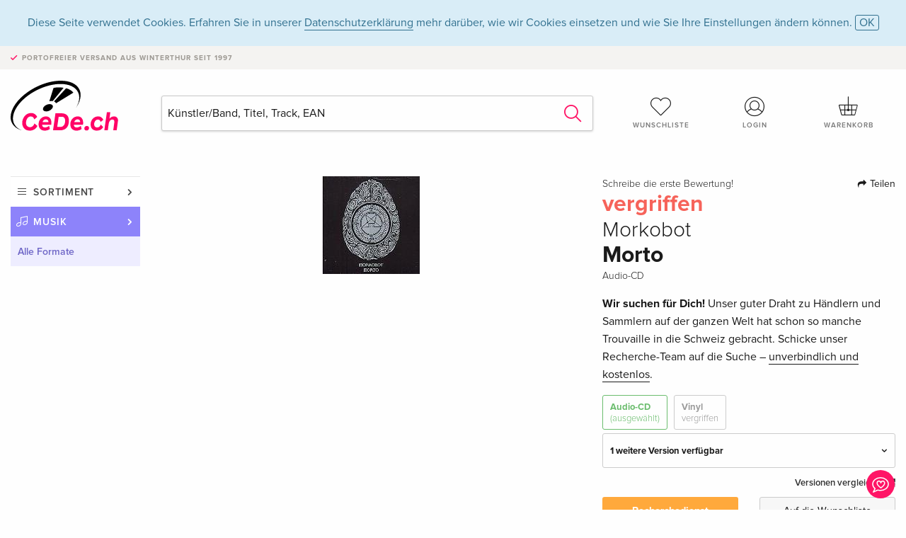

--- FILE ---
content_type: text/html; charset=utf-8
request_url: https://www.google.com/recaptcha/api2/anchor?ar=1&k=6Ld4PXUUAAAAADJ8fn0-nCd8na-T1vHZSfSyLLeQ&co=aHR0cHM6Ly93d3cuY2VkZS5jaDo0NDM.&hl=en&v=PoyoqOPhxBO7pBk68S4YbpHZ&size=invisible&anchor-ms=20000&execute-ms=30000&cb=ukewxick9fw7
body_size: 48626
content:
<!DOCTYPE HTML><html dir="ltr" lang="en"><head><meta http-equiv="Content-Type" content="text/html; charset=UTF-8">
<meta http-equiv="X-UA-Compatible" content="IE=edge">
<title>reCAPTCHA</title>
<style type="text/css">
/* cyrillic-ext */
@font-face {
  font-family: 'Roboto';
  font-style: normal;
  font-weight: 400;
  font-stretch: 100%;
  src: url(//fonts.gstatic.com/s/roboto/v48/KFO7CnqEu92Fr1ME7kSn66aGLdTylUAMa3GUBHMdazTgWw.woff2) format('woff2');
  unicode-range: U+0460-052F, U+1C80-1C8A, U+20B4, U+2DE0-2DFF, U+A640-A69F, U+FE2E-FE2F;
}
/* cyrillic */
@font-face {
  font-family: 'Roboto';
  font-style: normal;
  font-weight: 400;
  font-stretch: 100%;
  src: url(//fonts.gstatic.com/s/roboto/v48/KFO7CnqEu92Fr1ME7kSn66aGLdTylUAMa3iUBHMdazTgWw.woff2) format('woff2');
  unicode-range: U+0301, U+0400-045F, U+0490-0491, U+04B0-04B1, U+2116;
}
/* greek-ext */
@font-face {
  font-family: 'Roboto';
  font-style: normal;
  font-weight: 400;
  font-stretch: 100%;
  src: url(//fonts.gstatic.com/s/roboto/v48/KFO7CnqEu92Fr1ME7kSn66aGLdTylUAMa3CUBHMdazTgWw.woff2) format('woff2');
  unicode-range: U+1F00-1FFF;
}
/* greek */
@font-face {
  font-family: 'Roboto';
  font-style: normal;
  font-weight: 400;
  font-stretch: 100%;
  src: url(//fonts.gstatic.com/s/roboto/v48/KFO7CnqEu92Fr1ME7kSn66aGLdTylUAMa3-UBHMdazTgWw.woff2) format('woff2');
  unicode-range: U+0370-0377, U+037A-037F, U+0384-038A, U+038C, U+038E-03A1, U+03A3-03FF;
}
/* math */
@font-face {
  font-family: 'Roboto';
  font-style: normal;
  font-weight: 400;
  font-stretch: 100%;
  src: url(//fonts.gstatic.com/s/roboto/v48/KFO7CnqEu92Fr1ME7kSn66aGLdTylUAMawCUBHMdazTgWw.woff2) format('woff2');
  unicode-range: U+0302-0303, U+0305, U+0307-0308, U+0310, U+0312, U+0315, U+031A, U+0326-0327, U+032C, U+032F-0330, U+0332-0333, U+0338, U+033A, U+0346, U+034D, U+0391-03A1, U+03A3-03A9, U+03B1-03C9, U+03D1, U+03D5-03D6, U+03F0-03F1, U+03F4-03F5, U+2016-2017, U+2034-2038, U+203C, U+2040, U+2043, U+2047, U+2050, U+2057, U+205F, U+2070-2071, U+2074-208E, U+2090-209C, U+20D0-20DC, U+20E1, U+20E5-20EF, U+2100-2112, U+2114-2115, U+2117-2121, U+2123-214F, U+2190, U+2192, U+2194-21AE, U+21B0-21E5, U+21F1-21F2, U+21F4-2211, U+2213-2214, U+2216-22FF, U+2308-230B, U+2310, U+2319, U+231C-2321, U+2336-237A, U+237C, U+2395, U+239B-23B7, U+23D0, U+23DC-23E1, U+2474-2475, U+25AF, U+25B3, U+25B7, U+25BD, U+25C1, U+25CA, U+25CC, U+25FB, U+266D-266F, U+27C0-27FF, U+2900-2AFF, U+2B0E-2B11, U+2B30-2B4C, U+2BFE, U+3030, U+FF5B, U+FF5D, U+1D400-1D7FF, U+1EE00-1EEFF;
}
/* symbols */
@font-face {
  font-family: 'Roboto';
  font-style: normal;
  font-weight: 400;
  font-stretch: 100%;
  src: url(//fonts.gstatic.com/s/roboto/v48/KFO7CnqEu92Fr1ME7kSn66aGLdTylUAMaxKUBHMdazTgWw.woff2) format('woff2');
  unicode-range: U+0001-000C, U+000E-001F, U+007F-009F, U+20DD-20E0, U+20E2-20E4, U+2150-218F, U+2190, U+2192, U+2194-2199, U+21AF, U+21E6-21F0, U+21F3, U+2218-2219, U+2299, U+22C4-22C6, U+2300-243F, U+2440-244A, U+2460-24FF, U+25A0-27BF, U+2800-28FF, U+2921-2922, U+2981, U+29BF, U+29EB, U+2B00-2BFF, U+4DC0-4DFF, U+FFF9-FFFB, U+10140-1018E, U+10190-1019C, U+101A0, U+101D0-101FD, U+102E0-102FB, U+10E60-10E7E, U+1D2C0-1D2D3, U+1D2E0-1D37F, U+1F000-1F0FF, U+1F100-1F1AD, U+1F1E6-1F1FF, U+1F30D-1F30F, U+1F315, U+1F31C, U+1F31E, U+1F320-1F32C, U+1F336, U+1F378, U+1F37D, U+1F382, U+1F393-1F39F, U+1F3A7-1F3A8, U+1F3AC-1F3AF, U+1F3C2, U+1F3C4-1F3C6, U+1F3CA-1F3CE, U+1F3D4-1F3E0, U+1F3ED, U+1F3F1-1F3F3, U+1F3F5-1F3F7, U+1F408, U+1F415, U+1F41F, U+1F426, U+1F43F, U+1F441-1F442, U+1F444, U+1F446-1F449, U+1F44C-1F44E, U+1F453, U+1F46A, U+1F47D, U+1F4A3, U+1F4B0, U+1F4B3, U+1F4B9, U+1F4BB, U+1F4BF, U+1F4C8-1F4CB, U+1F4D6, U+1F4DA, U+1F4DF, U+1F4E3-1F4E6, U+1F4EA-1F4ED, U+1F4F7, U+1F4F9-1F4FB, U+1F4FD-1F4FE, U+1F503, U+1F507-1F50B, U+1F50D, U+1F512-1F513, U+1F53E-1F54A, U+1F54F-1F5FA, U+1F610, U+1F650-1F67F, U+1F687, U+1F68D, U+1F691, U+1F694, U+1F698, U+1F6AD, U+1F6B2, U+1F6B9-1F6BA, U+1F6BC, U+1F6C6-1F6CF, U+1F6D3-1F6D7, U+1F6E0-1F6EA, U+1F6F0-1F6F3, U+1F6F7-1F6FC, U+1F700-1F7FF, U+1F800-1F80B, U+1F810-1F847, U+1F850-1F859, U+1F860-1F887, U+1F890-1F8AD, U+1F8B0-1F8BB, U+1F8C0-1F8C1, U+1F900-1F90B, U+1F93B, U+1F946, U+1F984, U+1F996, U+1F9E9, U+1FA00-1FA6F, U+1FA70-1FA7C, U+1FA80-1FA89, U+1FA8F-1FAC6, U+1FACE-1FADC, U+1FADF-1FAE9, U+1FAF0-1FAF8, U+1FB00-1FBFF;
}
/* vietnamese */
@font-face {
  font-family: 'Roboto';
  font-style: normal;
  font-weight: 400;
  font-stretch: 100%;
  src: url(//fonts.gstatic.com/s/roboto/v48/KFO7CnqEu92Fr1ME7kSn66aGLdTylUAMa3OUBHMdazTgWw.woff2) format('woff2');
  unicode-range: U+0102-0103, U+0110-0111, U+0128-0129, U+0168-0169, U+01A0-01A1, U+01AF-01B0, U+0300-0301, U+0303-0304, U+0308-0309, U+0323, U+0329, U+1EA0-1EF9, U+20AB;
}
/* latin-ext */
@font-face {
  font-family: 'Roboto';
  font-style: normal;
  font-weight: 400;
  font-stretch: 100%;
  src: url(//fonts.gstatic.com/s/roboto/v48/KFO7CnqEu92Fr1ME7kSn66aGLdTylUAMa3KUBHMdazTgWw.woff2) format('woff2');
  unicode-range: U+0100-02BA, U+02BD-02C5, U+02C7-02CC, U+02CE-02D7, U+02DD-02FF, U+0304, U+0308, U+0329, U+1D00-1DBF, U+1E00-1E9F, U+1EF2-1EFF, U+2020, U+20A0-20AB, U+20AD-20C0, U+2113, U+2C60-2C7F, U+A720-A7FF;
}
/* latin */
@font-face {
  font-family: 'Roboto';
  font-style: normal;
  font-weight: 400;
  font-stretch: 100%;
  src: url(//fonts.gstatic.com/s/roboto/v48/KFO7CnqEu92Fr1ME7kSn66aGLdTylUAMa3yUBHMdazQ.woff2) format('woff2');
  unicode-range: U+0000-00FF, U+0131, U+0152-0153, U+02BB-02BC, U+02C6, U+02DA, U+02DC, U+0304, U+0308, U+0329, U+2000-206F, U+20AC, U+2122, U+2191, U+2193, U+2212, U+2215, U+FEFF, U+FFFD;
}
/* cyrillic-ext */
@font-face {
  font-family: 'Roboto';
  font-style: normal;
  font-weight: 500;
  font-stretch: 100%;
  src: url(//fonts.gstatic.com/s/roboto/v48/KFO7CnqEu92Fr1ME7kSn66aGLdTylUAMa3GUBHMdazTgWw.woff2) format('woff2');
  unicode-range: U+0460-052F, U+1C80-1C8A, U+20B4, U+2DE0-2DFF, U+A640-A69F, U+FE2E-FE2F;
}
/* cyrillic */
@font-face {
  font-family: 'Roboto';
  font-style: normal;
  font-weight: 500;
  font-stretch: 100%;
  src: url(//fonts.gstatic.com/s/roboto/v48/KFO7CnqEu92Fr1ME7kSn66aGLdTylUAMa3iUBHMdazTgWw.woff2) format('woff2');
  unicode-range: U+0301, U+0400-045F, U+0490-0491, U+04B0-04B1, U+2116;
}
/* greek-ext */
@font-face {
  font-family: 'Roboto';
  font-style: normal;
  font-weight: 500;
  font-stretch: 100%;
  src: url(//fonts.gstatic.com/s/roboto/v48/KFO7CnqEu92Fr1ME7kSn66aGLdTylUAMa3CUBHMdazTgWw.woff2) format('woff2');
  unicode-range: U+1F00-1FFF;
}
/* greek */
@font-face {
  font-family: 'Roboto';
  font-style: normal;
  font-weight: 500;
  font-stretch: 100%;
  src: url(//fonts.gstatic.com/s/roboto/v48/KFO7CnqEu92Fr1ME7kSn66aGLdTylUAMa3-UBHMdazTgWw.woff2) format('woff2');
  unicode-range: U+0370-0377, U+037A-037F, U+0384-038A, U+038C, U+038E-03A1, U+03A3-03FF;
}
/* math */
@font-face {
  font-family: 'Roboto';
  font-style: normal;
  font-weight: 500;
  font-stretch: 100%;
  src: url(//fonts.gstatic.com/s/roboto/v48/KFO7CnqEu92Fr1ME7kSn66aGLdTylUAMawCUBHMdazTgWw.woff2) format('woff2');
  unicode-range: U+0302-0303, U+0305, U+0307-0308, U+0310, U+0312, U+0315, U+031A, U+0326-0327, U+032C, U+032F-0330, U+0332-0333, U+0338, U+033A, U+0346, U+034D, U+0391-03A1, U+03A3-03A9, U+03B1-03C9, U+03D1, U+03D5-03D6, U+03F0-03F1, U+03F4-03F5, U+2016-2017, U+2034-2038, U+203C, U+2040, U+2043, U+2047, U+2050, U+2057, U+205F, U+2070-2071, U+2074-208E, U+2090-209C, U+20D0-20DC, U+20E1, U+20E5-20EF, U+2100-2112, U+2114-2115, U+2117-2121, U+2123-214F, U+2190, U+2192, U+2194-21AE, U+21B0-21E5, U+21F1-21F2, U+21F4-2211, U+2213-2214, U+2216-22FF, U+2308-230B, U+2310, U+2319, U+231C-2321, U+2336-237A, U+237C, U+2395, U+239B-23B7, U+23D0, U+23DC-23E1, U+2474-2475, U+25AF, U+25B3, U+25B7, U+25BD, U+25C1, U+25CA, U+25CC, U+25FB, U+266D-266F, U+27C0-27FF, U+2900-2AFF, U+2B0E-2B11, U+2B30-2B4C, U+2BFE, U+3030, U+FF5B, U+FF5D, U+1D400-1D7FF, U+1EE00-1EEFF;
}
/* symbols */
@font-face {
  font-family: 'Roboto';
  font-style: normal;
  font-weight: 500;
  font-stretch: 100%;
  src: url(//fonts.gstatic.com/s/roboto/v48/KFO7CnqEu92Fr1ME7kSn66aGLdTylUAMaxKUBHMdazTgWw.woff2) format('woff2');
  unicode-range: U+0001-000C, U+000E-001F, U+007F-009F, U+20DD-20E0, U+20E2-20E4, U+2150-218F, U+2190, U+2192, U+2194-2199, U+21AF, U+21E6-21F0, U+21F3, U+2218-2219, U+2299, U+22C4-22C6, U+2300-243F, U+2440-244A, U+2460-24FF, U+25A0-27BF, U+2800-28FF, U+2921-2922, U+2981, U+29BF, U+29EB, U+2B00-2BFF, U+4DC0-4DFF, U+FFF9-FFFB, U+10140-1018E, U+10190-1019C, U+101A0, U+101D0-101FD, U+102E0-102FB, U+10E60-10E7E, U+1D2C0-1D2D3, U+1D2E0-1D37F, U+1F000-1F0FF, U+1F100-1F1AD, U+1F1E6-1F1FF, U+1F30D-1F30F, U+1F315, U+1F31C, U+1F31E, U+1F320-1F32C, U+1F336, U+1F378, U+1F37D, U+1F382, U+1F393-1F39F, U+1F3A7-1F3A8, U+1F3AC-1F3AF, U+1F3C2, U+1F3C4-1F3C6, U+1F3CA-1F3CE, U+1F3D4-1F3E0, U+1F3ED, U+1F3F1-1F3F3, U+1F3F5-1F3F7, U+1F408, U+1F415, U+1F41F, U+1F426, U+1F43F, U+1F441-1F442, U+1F444, U+1F446-1F449, U+1F44C-1F44E, U+1F453, U+1F46A, U+1F47D, U+1F4A3, U+1F4B0, U+1F4B3, U+1F4B9, U+1F4BB, U+1F4BF, U+1F4C8-1F4CB, U+1F4D6, U+1F4DA, U+1F4DF, U+1F4E3-1F4E6, U+1F4EA-1F4ED, U+1F4F7, U+1F4F9-1F4FB, U+1F4FD-1F4FE, U+1F503, U+1F507-1F50B, U+1F50D, U+1F512-1F513, U+1F53E-1F54A, U+1F54F-1F5FA, U+1F610, U+1F650-1F67F, U+1F687, U+1F68D, U+1F691, U+1F694, U+1F698, U+1F6AD, U+1F6B2, U+1F6B9-1F6BA, U+1F6BC, U+1F6C6-1F6CF, U+1F6D3-1F6D7, U+1F6E0-1F6EA, U+1F6F0-1F6F3, U+1F6F7-1F6FC, U+1F700-1F7FF, U+1F800-1F80B, U+1F810-1F847, U+1F850-1F859, U+1F860-1F887, U+1F890-1F8AD, U+1F8B0-1F8BB, U+1F8C0-1F8C1, U+1F900-1F90B, U+1F93B, U+1F946, U+1F984, U+1F996, U+1F9E9, U+1FA00-1FA6F, U+1FA70-1FA7C, U+1FA80-1FA89, U+1FA8F-1FAC6, U+1FACE-1FADC, U+1FADF-1FAE9, U+1FAF0-1FAF8, U+1FB00-1FBFF;
}
/* vietnamese */
@font-face {
  font-family: 'Roboto';
  font-style: normal;
  font-weight: 500;
  font-stretch: 100%;
  src: url(//fonts.gstatic.com/s/roboto/v48/KFO7CnqEu92Fr1ME7kSn66aGLdTylUAMa3OUBHMdazTgWw.woff2) format('woff2');
  unicode-range: U+0102-0103, U+0110-0111, U+0128-0129, U+0168-0169, U+01A0-01A1, U+01AF-01B0, U+0300-0301, U+0303-0304, U+0308-0309, U+0323, U+0329, U+1EA0-1EF9, U+20AB;
}
/* latin-ext */
@font-face {
  font-family: 'Roboto';
  font-style: normal;
  font-weight: 500;
  font-stretch: 100%;
  src: url(//fonts.gstatic.com/s/roboto/v48/KFO7CnqEu92Fr1ME7kSn66aGLdTylUAMa3KUBHMdazTgWw.woff2) format('woff2');
  unicode-range: U+0100-02BA, U+02BD-02C5, U+02C7-02CC, U+02CE-02D7, U+02DD-02FF, U+0304, U+0308, U+0329, U+1D00-1DBF, U+1E00-1E9F, U+1EF2-1EFF, U+2020, U+20A0-20AB, U+20AD-20C0, U+2113, U+2C60-2C7F, U+A720-A7FF;
}
/* latin */
@font-face {
  font-family: 'Roboto';
  font-style: normal;
  font-weight: 500;
  font-stretch: 100%;
  src: url(//fonts.gstatic.com/s/roboto/v48/KFO7CnqEu92Fr1ME7kSn66aGLdTylUAMa3yUBHMdazQ.woff2) format('woff2');
  unicode-range: U+0000-00FF, U+0131, U+0152-0153, U+02BB-02BC, U+02C6, U+02DA, U+02DC, U+0304, U+0308, U+0329, U+2000-206F, U+20AC, U+2122, U+2191, U+2193, U+2212, U+2215, U+FEFF, U+FFFD;
}
/* cyrillic-ext */
@font-face {
  font-family: 'Roboto';
  font-style: normal;
  font-weight: 900;
  font-stretch: 100%;
  src: url(//fonts.gstatic.com/s/roboto/v48/KFO7CnqEu92Fr1ME7kSn66aGLdTylUAMa3GUBHMdazTgWw.woff2) format('woff2');
  unicode-range: U+0460-052F, U+1C80-1C8A, U+20B4, U+2DE0-2DFF, U+A640-A69F, U+FE2E-FE2F;
}
/* cyrillic */
@font-face {
  font-family: 'Roboto';
  font-style: normal;
  font-weight: 900;
  font-stretch: 100%;
  src: url(//fonts.gstatic.com/s/roboto/v48/KFO7CnqEu92Fr1ME7kSn66aGLdTylUAMa3iUBHMdazTgWw.woff2) format('woff2');
  unicode-range: U+0301, U+0400-045F, U+0490-0491, U+04B0-04B1, U+2116;
}
/* greek-ext */
@font-face {
  font-family: 'Roboto';
  font-style: normal;
  font-weight: 900;
  font-stretch: 100%;
  src: url(//fonts.gstatic.com/s/roboto/v48/KFO7CnqEu92Fr1ME7kSn66aGLdTylUAMa3CUBHMdazTgWw.woff2) format('woff2');
  unicode-range: U+1F00-1FFF;
}
/* greek */
@font-face {
  font-family: 'Roboto';
  font-style: normal;
  font-weight: 900;
  font-stretch: 100%;
  src: url(//fonts.gstatic.com/s/roboto/v48/KFO7CnqEu92Fr1ME7kSn66aGLdTylUAMa3-UBHMdazTgWw.woff2) format('woff2');
  unicode-range: U+0370-0377, U+037A-037F, U+0384-038A, U+038C, U+038E-03A1, U+03A3-03FF;
}
/* math */
@font-face {
  font-family: 'Roboto';
  font-style: normal;
  font-weight: 900;
  font-stretch: 100%;
  src: url(//fonts.gstatic.com/s/roboto/v48/KFO7CnqEu92Fr1ME7kSn66aGLdTylUAMawCUBHMdazTgWw.woff2) format('woff2');
  unicode-range: U+0302-0303, U+0305, U+0307-0308, U+0310, U+0312, U+0315, U+031A, U+0326-0327, U+032C, U+032F-0330, U+0332-0333, U+0338, U+033A, U+0346, U+034D, U+0391-03A1, U+03A3-03A9, U+03B1-03C9, U+03D1, U+03D5-03D6, U+03F0-03F1, U+03F4-03F5, U+2016-2017, U+2034-2038, U+203C, U+2040, U+2043, U+2047, U+2050, U+2057, U+205F, U+2070-2071, U+2074-208E, U+2090-209C, U+20D0-20DC, U+20E1, U+20E5-20EF, U+2100-2112, U+2114-2115, U+2117-2121, U+2123-214F, U+2190, U+2192, U+2194-21AE, U+21B0-21E5, U+21F1-21F2, U+21F4-2211, U+2213-2214, U+2216-22FF, U+2308-230B, U+2310, U+2319, U+231C-2321, U+2336-237A, U+237C, U+2395, U+239B-23B7, U+23D0, U+23DC-23E1, U+2474-2475, U+25AF, U+25B3, U+25B7, U+25BD, U+25C1, U+25CA, U+25CC, U+25FB, U+266D-266F, U+27C0-27FF, U+2900-2AFF, U+2B0E-2B11, U+2B30-2B4C, U+2BFE, U+3030, U+FF5B, U+FF5D, U+1D400-1D7FF, U+1EE00-1EEFF;
}
/* symbols */
@font-face {
  font-family: 'Roboto';
  font-style: normal;
  font-weight: 900;
  font-stretch: 100%;
  src: url(//fonts.gstatic.com/s/roboto/v48/KFO7CnqEu92Fr1ME7kSn66aGLdTylUAMaxKUBHMdazTgWw.woff2) format('woff2');
  unicode-range: U+0001-000C, U+000E-001F, U+007F-009F, U+20DD-20E0, U+20E2-20E4, U+2150-218F, U+2190, U+2192, U+2194-2199, U+21AF, U+21E6-21F0, U+21F3, U+2218-2219, U+2299, U+22C4-22C6, U+2300-243F, U+2440-244A, U+2460-24FF, U+25A0-27BF, U+2800-28FF, U+2921-2922, U+2981, U+29BF, U+29EB, U+2B00-2BFF, U+4DC0-4DFF, U+FFF9-FFFB, U+10140-1018E, U+10190-1019C, U+101A0, U+101D0-101FD, U+102E0-102FB, U+10E60-10E7E, U+1D2C0-1D2D3, U+1D2E0-1D37F, U+1F000-1F0FF, U+1F100-1F1AD, U+1F1E6-1F1FF, U+1F30D-1F30F, U+1F315, U+1F31C, U+1F31E, U+1F320-1F32C, U+1F336, U+1F378, U+1F37D, U+1F382, U+1F393-1F39F, U+1F3A7-1F3A8, U+1F3AC-1F3AF, U+1F3C2, U+1F3C4-1F3C6, U+1F3CA-1F3CE, U+1F3D4-1F3E0, U+1F3ED, U+1F3F1-1F3F3, U+1F3F5-1F3F7, U+1F408, U+1F415, U+1F41F, U+1F426, U+1F43F, U+1F441-1F442, U+1F444, U+1F446-1F449, U+1F44C-1F44E, U+1F453, U+1F46A, U+1F47D, U+1F4A3, U+1F4B0, U+1F4B3, U+1F4B9, U+1F4BB, U+1F4BF, U+1F4C8-1F4CB, U+1F4D6, U+1F4DA, U+1F4DF, U+1F4E3-1F4E6, U+1F4EA-1F4ED, U+1F4F7, U+1F4F9-1F4FB, U+1F4FD-1F4FE, U+1F503, U+1F507-1F50B, U+1F50D, U+1F512-1F513, U+1F53E-1F54A, U+1F54F-1F5FA, U+1F610, U+1F650-1F67F, U+1F687, U+1F68D, U+1F691, U+1F694, U+1F698, U+1F6AD, U+1F6B2, U+1F6B9-1F6BA, U+1F6BC, U+1F6C6-1F6CF, U+1F6D3-1F6D7, U+1F6E0-1F6EA, U+1F6F0-1F6F3, U+1F6F7-1F6FC, U+1F700-1F7FF, U+1F800-1F80B, U+1F810-1F847, U+1F850-1F859, U+1F860-1F887, U+1F890-1F8AD, U+1F8B0-1F8BB, U+1F8C0-1F8C1, U+1F900-1F90B, U+1F93B, U+1F946, U+1F984, U+1F996, U+1F9E9, U+1FA00-1FA6F, U+1FA70-1FA7C, U+1FA80-1FA89, U+1FA8F-1FAC6, U+1FACE-1FADC, U+1FADF-1FAE9, U+1FAF0-1FAF8, U+1FB00-1FBFF;
}
/* vietnamese */
@font-face {
  font-family: 'Roboto';
  font-style: normal;
  font-weight: 900;
  font-stretch: 100%;
  src: url(//fonts.gstatic.com/s/roboto/v48/KFO7CnqEu92Fr1ME7kSn66aGLdTylUAMa3OUBHMdazTgWw.woff2) format('woff2');
  unicode-range: U+0102-0103, U+0110-0111, U+0128-0129, U+0168-0169, U+01A0-01A1, U+01AF-01B0, U+0300-0301, U+0303-0304, U+0308-0309, U+0323, U+0329, U+1EA0-1EF9, U+20AB;
}
/* latin-ext */
@font-face {
  font-family: 'Roboto';
  font-style: normal;
  font-weight: 900;
  font-stretch: 100%;
  src: url(//fonts.gstatic.com/s/roboto/v48/KFO7CnqEu92Fr1ME7kSn66aGLdTylUAMa3KUBHMdazTgWw.woff2) format('woff2');
  unicode-range: U+0100-02BA, U+02BD-02C5, U+02C7-02CC, U+02CE-02D7, U+02DD-02FF, U+0304, U+0308, U+0329, U+1D00-1DBF, U+1E00-1E9F, U+1EF2-1EFF, U+2020, U+20A0-20AB, U+20AD-20C0, U+2113, U+2C60-2C7F, U+A720-A7FF;
}
/* latin */
@font-face {
  font-family: 'Roboto';
  font-style: normal;
  font-weight: 900;
  font-stretch: 100%;
  src: url(//fonts.gstatic.com/s/roboto/v48/KFO7CnqEu92Fr1ME7kSn66aGLdTylUAMa3yUBHMdazQ.woff2) format('woff2');
  unicode-range: U+0000-00FF, U+0131, U+0152-0153, U+02BB-02BC, U+02C6, U+02DA, U+02DC, U+0304, U+0308, U+0329, U+2000-206F, U+20AC, U+2122, U+2191, U+2193, U+2212, U+2215, U+FEFF, U+FFFD;
}

</style>
<link rel="stylesheet" type="text/css" href="https://www.gstatic.com/recaptcha/releases/PoyoqOPhxBO7pBk68S4YbpHZ/styles__ltr.css">
<script nonce="ksPkWaUTtrdCwpv34K1rTw" type="text/javascript">window['__recaptcha_api'] = 'https://www.google.com/recaptcha/api2/';</script>
<script type="text/javascript" src="https://www.gstatic.com/recaptcha/releases/PoyoqOPhxBO7pBk68S4YbpHZ/recaptcha__en.js" nonce="ksPkWaUTtrdCwpv34K1rTw">
      
    </script></head>
<body><div id="rc-anchor-alert" class="rc-anchor-alert"></div>
<input type="hidden" id="recaptcha-token" value="[base64]">
<script type="text/javascript" nonce="ksPkWaUTtrdCwpv34K1rTw">
      recaptcha.anchor.Main.init("[\x22ainput\x22,[\x22bgdata\x22,\x22\x22,\[base64]/[base64]/[base64]/bmV3IHJbeF0oY1swXSk6RT09Mj9uZXcgclt4XShjWzBdLGNbMV0pOkU9PTM/bmV3IHJbeF0oY1swXSxjWzFdLGNbMl0pOkU9PTQ/[base64]/[base64]/[base64]/[base64]/[base64]/[base64]/[base64]/[base64]\x22,\[base64]\\u003d\\u003d\x22,\[base64]/BsOMwr3Cn8O0wqQsw6FBambDr8KNNDZuwoDCtcOzwpnDpMKgwq1JwqHDr8OiwqIHw4HCnMOxwrfCmsO9bhkiSTXDi8KCHcKMdCLDkhs7FFnCtwtkw6fCrCHCtMOiwoIrwoULZkhGR8K7w54RO0VawqbCpi4rw6rDk8OJegFzwro3w7DDuMOIFsObw5HDim89w7/[base64]/Cqz4jXMKpw5TDpXt7BsO8S1AqLMOdLgsHw7bCk8KxPDvDm8OWwoPDihAGwoTDiMOzw6IZw7LDp8OTBcOrDi1MwoLCqy/Du2cqwqHCrjt8wprDgcKwaVoXDMO0KDJzaXjDhsKhYcKKwojDusOlemoXwp9tM8KkSMOaAMOfGcOuKsOjwrzDuMOvNmfCgjcKw5zCucKGRMKZw45Xw4LDvMO3Li12QsOpw4vCq8OTbgouXsO/[base64]/CuzFydU0ZFVHDiVDDrSXCmy/[base64]/DiMOlHsOMQCZpw5rDrcKkI8OKfzjCpcOAw5bDr8K7wqowB8KqwpDCvn3CgcK/w7/Ch8Otb8OAw4TCkMOiPsO2wpfDscO9L8OMwrd3TsO3wojDl8K3SMOyDsKoHXbDrSYYwo94wrDCmcOdKMOQw5rDkXkYwpnCr8K3wpBWPDXChcKKbMK3wrXCoFbCsQFgwpAtwqQzw6BhJwDDkHoRwqjCrMKBcsKHC23CncKOwpw5w6/DugdEwr9+OwjCuFHDgDl/wqIUwrNiw558bnnCt8Khw60gfgliVk8vbkFOScOLYBs1w55cw4bCoMOywoBkGWxBw4ASIjsrwqzDpcO1L2vCj0wkSsK9VGtpfsOew4zDlMOjwrggPMKCdwEmJ8KZPMOvw587FMKvUj/Cr8KtwpXDiMOGF8OfVWrDq8K3w7jDpRHDr8Kfw6FVw58Kwo3DpsOAw51TGGENTsKvw4E6wqvCoBc8wogMXcOnw6Uawr9yJsKReMODw4TDrsKAM8KXwqJVwqbDosK8PQssAMK5NDDCm8OZwq9ew61Fwr8fwrbDjcOZdcKlw4/[base64]/c8O0w7XCpUvDr8Oyw70CwoXCn2nDvjodYj7CmXksfsKbNcKmFcOAWsO6G8O2blzDlsKNE8Ocw4XDmsKUNsKNw5JIPl/Cll3DrALCvcOqw7tzLGfCoRvCqXBLwr9qw5xmw69yTmV8wqYbDcO5w68ZwrR4F3fCgcOiw5rDocOFwo43SSHChTAYFcOKRMOfw6ghwp/ChsOgH8Opw6LDun7DkjfCrGTCq2DDlsKgMk/DnSRhFmrCuMOCwoTDhcKXworCssO9wqjDsjdGeCJhwpHDvTEzeVYeZ10nR8KLwqTCqRdXwobChS80wqpFd8OOLcOpw7LDpsOgAyfCvMOgMXQywq/Du8OxXhsjw4lZScOUwpDCrsK0wrEOwopiw4XChsOKEcOiez8AaMKxw6Mswr7ClcO9b8OawrjDsXXDq8K1ScO/dsK0w615w6rDiixjw5PDk8ONw7XDh17CsMOXRMKfKFRgGhg+fzJDw4VPfsKMOcO2w6XCjsO6w4fDgwDDhcK2DUrCoWrCucOYw4BXJTxewoFnw4dkw7HCscOPw5zDj8KGeMOUJ3kZwqIowocIwpYTw7nCnMOdKB/[base64]/FHXDvMO/LMOxwpTDg3ZrwoHCiXhWw74dw782LcKSw4IVw7Rsw5/[base64]/[base64]/[base64]/W2sfflZ2wqTDpMODwrN4Z8KfYMKWw4vDnVnCl8KywoczMsKUeGpdw4kVw4YIEMOPJSNiw5stE8KTE8O3SzfCu2V6CsK+Bk7DjR1fDMOdc8OtwrBIH8O+UMKiS8OGw4YDCA4RNyjCq1XChSbCsH5YHlzDvsKfwqjDvcOZGxLCujDCi8Ovw57DsyfDlcKLwox5Yx/DhVFubgTCisK8dHtQw6PCqsK5D3luVMOzeG/DgMKrb2XDssKsw6lFNmt7TsOIMcKxLRQtE2jDmTrCvnQNwoHDpMKPwqpKdxvChBJ2TcKVwoDCnwHCu1/CiMKoLcOxwqwbQ8KwMSoIw5IlXcKYMUZGwqLDj1s+ZTllw7DDpxMjwoI9wrwUUXQ3esK8w5BIw4VLc8Kjw4ccNsKLCcKzLFnDvcOtZEluwrvCn8ObUiosFh7Dk8ODw7o8Cxh/w7oawqrDpsKPK8O4w4ILw7vClF/DlcOwwrTDn8OTYsOjT8O7w4fDpMKjccK6b8KgwrXDiiPDgEXCrUtzPQzDvsOTwpHDuC/CrMO5wrFGw43CvRYdw7zDmBI4YsKVfH7DkWbDvzvCkBbCk8K+wrMCacK2ecOKOMKHEMOPwo3CrcK/w7JMwotZw7p7DUHDgmfChcOUa8Onwpo6w6LCowjDlsOnAnVpIcOJNMKRf2zCrsOKPjoCBMObwrV4KWHCmHxiwoErVcKxC3Qvw4nCj1DDlMKnw4doDsO1wrTCk3I8wplSTcKhExzCmXnDp1EQSADCn8O2w4bDumIsZFEQEMKvwpwHwq4Gw5PDhmw5BQnCghLDkMKuGB/DtsOtw6Uzwo0Vw5UAwot5dsKjRlRkY8Okwq/Ck2olw6HDrsOYwo5gbsOIKcOIw58vwo7CjgzCusKBw5PCmcOYwrx7w5rDssKJbwUNw6jCgcKew7QhX8OJUTwdw5gvVUbDl8OQw6xcUsOMWAx9w53Cg19McDR6LMKXwpDCsVtcw4EyZMKVDsO3wonDmU/DiAbCosONbMO6UA/CscKewrPChGkdwpdYw6oRdMKjwpshCj/CkmAZfx5iTsKhwrvCiytIWUVVwoTClcKWF8O2wqbDpVjDk0HCucOvwoc+QxN3w709GMKOMsOdwpTDikkxWcKQwpBHK8OMwrHDvR3DhXbCnXIoWMOcw6Eywpt2wpZfSgTChMOubCQkTsKuD3sGwopQHy/CvsOxwrpEQcKQw4MbwqnDr8KOw6oPw67CkSDCg8Ofwr0Nw6zCjcOMwqtDwrF9WcKQPcKfLBV9wobDlMOFw5TDrHzDnDNrwrzDj38mFsOsGWYfw4EFwpN5NBXDgktrw6lSwpHCocK/wrzDhFtGIcKCw5rCgsKeM8OLbsO/w4w8w6XCqsKOfsKWe8KwQsOFUhzDpEp6w4bDhcOxwqXDuGbDnsOcw492UVfCuXssw6kgfQTCgSbCucKlQwFWCMKSO8KKw4zDl1hRwq/ChRzCp1/DnsOGwpxxdwbCuMOpdEtKw7cKwoBswq7CqMKFBVl5wp7CgcOqw4NGTnzDr8Oaw5DCgGUzw4vDicOsFhpoc8O+GMO2w57DpjPDi8OZwr7Cp8OAOMOtfMKiEsOkw7rCq0fDil1dwonCjmFKBRVdwqJiS0Y6wrDCjEjCqsKkUsOcKMOiScKUw7bCi8KGa8Kswr/CisOXO8OKw7jDlMOYJQDDj3bDqFvDpklIMiZDwq3DviPCpsOsw6PClcOzw6pPGsKUwqlEPjJTwpVGw4IUwpjDlVRUwqLDhBNLMcKowo/DqMK3clfChsOaDcOKHsKNCQ1iTm7CqsK6fcKHwoJHw4PCrl4Xwrw3wo7Cv8KwGj5DYhtZwrbDt1zDpD7ClnDCn8ODO8KawrHDtjzDocODdknDlUNow7UyRcOmwpHCgMOEEcO6wrrCvsK1Kz/ChHvCtjbCp2nDgAwtw5IsS8OnYMKOw5c6ZcKzwqvDvMO+w6kUCUnCpsOXA1dNAsO/XsOIbgvCh2fCiMO0w6wlC1jCkiU7woYWO8KzcU1ZwrfCt8OBC8KHwr/CmlpoVMKufi1GUMKtV2PDmcKFRi3CiMKAwqVFccOBw4rDtcOQN3RUeBvDu38NScKnNjrChMOfwpfCmMOuN8O3w6IyQ8OIWMKXVjAfKDTDmjBtw5t0woLDh8OTIMOfTcOvBExNeQfCoCsNwrLCvnLDticcYk0pw7BGWcKnwpB8XQXDl8OUTsKWdsOoOsKjW1ltQh/CqmHCusO1XMK0IMOtwrDCg03CscKReXcdBmPCkMKBdjgJfEgDIsKew6XDngrClSfDnk05wqsTw6bDsC3DlWpLJMOuwqvDg1nCusOHABXDgX5ewpjDi8KAwoMjw6precOPwq3CjcO5f3oOTRnCpn4nwpI8w4dAW8KOwpDDocOOw41bw78qcHsoUX/DksK+Ly/CnMO7T8K3DgTCmcOKwpXDusO6BMORw4IXTw03wrDDqMOEfGLCoMO/w4HDl8OzwpgMPsKMfBgkJUYqXMO/Z8OIcsOVW2XDtRHDp8OCw45GRwTDtMOFw5PDmxVRUcKcwoRRw64Uw4okwqLCjVUnXn/Dsg7Do8Oab8Olwol6wqjCucOpwp7Du8OdCnFEdGnDhXYpwpDDqQEEPsK/OcO+w6/DhcORwpLDhcKDwpcdY8OJwpLCk8KNesKdw48FesKfw4PCssKKeMKVFinCtTHDhsOJw6pFY08AYMKRwpjCmcKbwq91w5RWw7wmwpgjwpwaw69HAsO8J14xwrfCrMKewpPCrMK5YAIXwp/CtsKMw54YfTTDkcO1wr87RcKLdh8MCcKBJD5nw4Vzb8OzKjd0X8KBwoZ+N8OnGE7CsXRHw6g5w4/CjsO3w4bDmijCtcKvFsKvwrbCi8KcUBDDn8K2wqvCvB3CjVscw7HDiQQiw4pJeW7CtMKYwp7CnhfCjnHCl8KXwrJDw602w5UbwrkswrbDtR1tBsOkbMOPw57CrS52w6d/wrZ/IMOhw6rCpjzCg8K4K8O8fcOTwoDDkkvCszFDwpDCqsOaw7IpwpxHw7fCgsOQUgDDpg91MlDCuBvCrQ3CuRF4PxDCmMK+MQ9GwpXDmnDCu8OBWMKCSWUoIMO/[base64]/ChsOiw73ChVNeHlXClMKCw7tAd8KiwqJHwr/DkjLCgh8Uw4g1wqQ4w6rDgBdgw7QkMsKWcSNhVyvDtsOOSC3CrsO3wpVHwqtZw6PCssOww5MdSMO4w6YvUjHDpsKSw6ZpwoIiVMKUwp5bMMKPwr3Dn0bDqjbDtsOZwpVFUU8Gw55wZMK8S18NwpwtCMOpwqrDs2BDEcKAQsKcVMKOOMOSMgLDvlnDo8KtX8K/JkFvw5JfKzvDhMO1woFtWsK6dsO8w4vCpS7DuBnCsBQfVcK8NsOTwovDhnzDgzwxdTrDhiU1w7tGw7Rgw6bCpUPDmsOAHxvDlsOLwop7HsKqwovDl2bCvMKJwoMgw6JldMK7DcO3OcKaRcK5AcOxbVHClW/ChsOnw4vDuSLCpxdhw4ExGXfDgcKOw5jDt8OfRmvDiELDmsKGw4TCnndHX8OvwopXw5HCggDDksKyw7o2wpcvL2HDjhM9chDDhcOiasOhG8KQw6/CsRsAQsODw50Hw6XCo3AfYMORwqknwpHDv8KGw7FAwqkhPhBpw6gxdi7CksKgwoE5w5/DvgIMw6UeCQdzWhLCjkx5wqbDncK3b8OWYsOADyHCuMKTwrTDt8KGw5gfw5t/Mn/CmD7Drk5MwpPDljggC3LCrltrSgwSw7nDksK1w411w7vCo8OXIcKCNsK9HMKIHwp0wpTDhifCsALDuSLCgEbCvcOtBsOfAXl5MxJ8NsKLwpYew4tlWcKUwqLDt3UQFDURw5/Djx0JJG/[base64]/CmDrDmcKjwoPDmhc3ZUZ1w5DDs8OwFUIrw6UBHH0nGjbDuhNmwqPCtsO6OGwqRncPw4fDvivCpBTCpcKmw7/DhjZUw6Nmw60xDMOlwpfCgV9Bw6IuKH85w7gSEsK0eSvDglk/w60YwqHCmFQ0b0xZwpcIUMODHmYBdMKXQ8KqCWNSwr/CocKzwpRFeGvCjxvCoEbDtWZLGxHCix7ChsK9ZsOqwqggDhg/w45+EnPCjy1fej1KCBlxVSMHw6RBw6ZKwokPXMKQV8OlT0rDtwVyanfClMOyw5HCjsOhwolhK8O/A1HDrHHCnVQOw5lSUcOaaAFUw7g+wrHDvMORwrx0UhI0w505HlvDj8KYBAIpQQ14SGNLchpdwpdPwo7Cqygzw78Nw5o/[base64]/DiR4YwpERJsKfw6c4wp8VPzLCqcKDw694w6fDsnrCpmx0QwDDs8OoNQwawoQlw7F3byfDoCXDpMKZw7kbw5DDhF4Tw5Y0wo5hFHfCp8Kmwo0Dw4Mwwq1Qw51hw6h6wqk0UQd/wq/CnxjDkcKhw4XDvQ0CI8K3wpDDp8KyKxA0EDzDjMK/TjDDs8OTScOrwqDChTt+GcKVwoI9HMOEw7FbQ8KjKcKbUU8pwqzDk8OWwo7CjnUNwq9DwpnCsWrDsMKmS0Rrw6lzw7JNJh/DucK0bE7ChGgAw4Vbwq0pV8OvEQ01w4jDssOvDsK8w6N7w7hfdQ8vdB7Dh3sEWcOubQrChcO5ZsKjf245FcOGAMO4w4/[base64]/HsKqR8O/[base64]/w6IZwpUUwr4Nw7HDjHvDk8OXw4Y0YMKQK1PCmRYEw6XCk8ORcG8Id8OWQcKbcWLCqsOWMzRFwooYEsK9MsKPZXlxP8OKw4XDkFFAwrQiw7jCn3fCoEnDlRIQaVLCgsOCwqPCi8KTaEnCtMOqU0gZHX8vw5XCrMO1fMKjE2/ClcOQIVRlWiBaw6E5L8OTwq7DhMOXw5h/YcOnY2g8wrvDnAcCaMOowrTColV7VDw4wqjDtsO0AsK2w5bCvRcmE8OHZA/DtkbCoR0Cw7kUTMOUVMO2wrrCjQPDhwwpK8O2wqw5acOxw73DssK/wqF8dUYMwpPCtcOXYAApSw/ClBkBXMKbVMOdAQBgw6jDsF7DscKuU8K2XMKlBMKKesKoOsK0wphXwr44AiTDt1gpcjrCkTLDuCRUwq1qIzdxeQIYKSfCkMKIdsO7HcKbwpjDnTDCoADDkMO8wpvDjX5nw73DhcOLw7QOKMKiTMO5w7HCnBbCsyjDtBoMIMKFbU/DqzJWHsK+w5lBw7dEScOqZz4Qw6XCnjdFewFMw5XDucOEFmrCjMKMwp7CkcOKwpBABXU+wpTCssOlwoIDPcKewr3DmcKwd8O4w7TDoMK2w7fDrEg+KMKewpNcw7lIGcKlwp3CgcKDMSLCgsOGUj/[base64]/K8ORMjIFwrIgw7p+DsKBwoUjbCDDgsKjJsKPaRHCnMOPwpPDkwDCnsK3w6Mbwps0woQww5vCmTY3DsK4a1teCMKww7BWNQVBwr/[base64]/CqsKcHFYaw4fCnMKCPcK5VMKqwq7CvcOLw4pwUXo/dMKvWDBpGXgbw6fCiMKZXWdMRlJnIcKfwpJuwq1Mw5Q+wroPw5XCqEwWDsOXwqAtfcO4wrPDpBMywpXDhS7DrMKUV13Dr8OyYSlDw6Y0w4Mhw69YUsOuT8OlfwLCn8OJD8K4ZwAjRMOTwpQ/w61xEcOYOnwnw4LDjE4SOMOucQ7DmxHDpsOcw6bDjn8YSMOGGcKzCyHDv8OgCznCh8KcWUvCj8KzTTrDrcOdA1jCiSvDnl/CrCzDnW/DjwIuwqPCgcO+RcKjw6EYwoplwoHCscKoFV15cDcdwr/DhMKYw5guwqPClUfDjzQFDBnChMKweDDDtcKIQmzDisKDBX/DhjDCsMOuLiHCryvDgcKRwqNYUcO4B1dnw5drwr/DnsKpwohKAgFyw53DocKOBcOlw5DDi8Oqw4siwqlRGQlaZivDmMKkaUjDrMOawpbCqk/CjTfCgsKHDcKAw6tYwofCpVhdMRoqw5DCrk3DoMKFw7vDnDFTw6oowqBuMcOOwqLDqcO0McKRwqtuw41Qw5YiR2leQRbCiAjCgnvCtsO/Q8KnCy9Xw6l1G8OFSSVjw7DDvcK2TlfCqcKqNTt1W8KcV8ODN0/Dq2sFw4Z1OmnDiAdQFEbCuMK6NMO0w4fCmHszw5xGw7k3wqTDqxMLwp3DlsOHwqNiw4TDj8K0w6xRfMKewpvCvBEoY8O4EMOeACU/wqBDSR3DtsKgRsKZw4wEWMKSW2bCkUnCqsK7wrzCjMK/[base64]/DvcO3wrlRbGPCmcOIKV0AGMOiw4Mqw5PChMO1w5LDgRXDgcKAwq/DoMKjwps4OcKwNVHCjMKLWsKhHsODwrbDhElSw5Rqw4AZaMKBVBnDh8Kuwr/[base64]/[base64]/CpsO7w5V4wr3DnBLCgcKKI0cBw5TDjRDDjcKReMKQPMORHyrCmWlZXsONfMOGBjDCmMKdw4RsHyHDlVQqGsKSw5HCmsOELMOMMcOKC8Kcw5PCl3fCpxrDh8KEVcKJw5Fzw4bDgU07SVHCvDDCulUMCVFnw5/CmXbCgMK5JBfClMO4ecKHfMO7M1TCq8KnwrbDlcK1DzDCoHjDtnM6w47CpMKBw77Ct8KnwoRYWxnDucKWw65wc8Oiw5zDkwHDgsOLwpvDk2pTSMOawqFsDMKAwqDCt3x7OEjDpFQYw5bDkMKxw7wsXy7CtjNhw7fCkVgrHx3Dl0loS8OswolBVMOgNzFow6TCqcKkw5/Dp8Ojw6XDiSLDi8OpwpTDikzDt8Odw6XCjsK3w40ECjXDoMKsw6bDhcOrCT0DWknDv8OCw7gaXMK6UcOjwqtAW8Kow44+w4bCpMO3w5rDrMKkwpnCj1/DuzrCgXLDqcOUasOGRcOCdMOfwpfDvMKNCFXCqk9HwrYjw5Y1w5zCmcK/woUrwqLCo1drfisrw7lsw5TDiCjDpVl9wqbDox0pKQHDoGVkwrvDqW3DsMODekxUNsOAw7bCh8Kdw79YBsOZw4rCrwzDoj7DvAZkw4ttOAE/w5A7w7M2w7AtScK2ayfCkMOHSiTCk17DrTTCo8KfZBhrw7HCq8OPUBrDqcKJQsOXwpI0b8O/w4EaXllfXBNGwq3Cv8O3ccKFwrDDk8OaVcKaw7NWA8KGFAjCiWbDqGfCrMKWwpTCviYxwqdnL8K+H8KqS8KYM8Ohcy7DncOLwqYxKgzDjz1nw7/CoC1+w49pTVVuw4ADw7VHw4jCnsKufsKADD5Zw4oeGcK4wqLCq8OjL0TCrWRUw5oAw4fDmcOvJnbDgcOOW3TDjsKYwp7CgMOiwqPCs8KidMOgc17Dt8KxVcKlwoIaYhrDi8OMw4Q4KcKJwrzChh5WGsK9SsKEw6/DscKdSnzCvsKWIcKlw6vDsgjCtTHDisO6MygZwqPDvMOxZzgUw4ZYwpYmFcOMwrNIKMKvwqDDrTXDmB08GMOaw6rCrCdBw77CoTpFw6BKw69twrIbJmTDvTDCs2TDmcOjS8O2F8K8w6/Cs8KNwrUzwq/DjcKcFsOxw6hOw550bSsUBDgywpHCj8KoBALDmcKkeMKtFcKoAmnCgcODwrfDhU4wWw3DjsK4X8Ozw4kESSjDjERrwo/[base64]/wol2O8Oew4nCvgrDjcKcGS/DlF7CvcKZB8KXw6vDgsKBw4sQwpQLw4YCw6clwqrDqFZQw7/[base64]/wo3DiMOQEsOlKcOTbVfDng3CgxbCisOSIlDDhsOFCB9ew4bCpm7CrMO2wrjDoDXDkSknwrcHasOlbkgdwqUsJnrCgcKLw6Yyw5oAJQzDtFZ+wrIPwpjDqnDDk8Kow5tVOCXDqDTCicOmCcK/w5gpw6A8fcOKwqbCjH7DiEHDp8OWd8KdUnjDsER1JMOwZBcgw73CpMO5dx7Dt8ONw5JBWQnCtcKzw6LDjcODw6hLEHTCmRTDgsKFOT5CO8OlGcKmw6TCt8KrFHcewoQLw6bDmcOXacKWVMKpwqAODwLCt0wVb8Ojw6F/w6fCtcOHE8KiwrrDjnJAG0rDpMKEw5/CuyDChsO3W8KedMO7Ty7CtcO0wpDDqcKXwqzDiMK9cz/Do2s/wrspa8KgGMOFSwLCsykoYTk7wrzCjGw9exslXMKjGMKkwoRmwptKTsO8Pj/Ds0fDqcKRYU/DmDZJCcKZwoTCi1XDusOlw4Y+W1nCqsOGwpnCtHA1w6HCpGTCmsK7w5TCmHzCh3HDmMKBwoxqEcOSQ8K/wrtZGmDCg1F1WsKtw6hwwq/DiUTDvXvDjcOpwpnDrXrCocKKw4LDicKzEGFRFsOewrbCj8OTF3vDkH/DpMKPf33DqMKmD8Ojw6TDtnnDrMKuwrLCuydWw78rw7HCpMOnwrXCjUtbbTrDjHvDhMKpP8KCMQpBZCc1aMKBwqV+wpPCnFUFw6FUwpxxEktew7opKzzCs2PDlzBswqpIwqXDucO4XsKhL1xFw6LCssOLOCZRwo43w5x5UTvDqMO6w7sWcMO5wp/DljVeL8KbwqzCoBZVwphqVsOHBVDDkWrCo8OdwoVGw6nCpsO5wr3Cu8KzL2jClcKOw6sPDMKXwpDDkScXw4AOJTp/wotkw7PCn8OubnNiwpR1w5DDgMKWNcOEw5Vaw6MIGsKzwoIAwpXCiDl9OzkxwpMlw7zCpsK4wrfCgH54wrNXw6HDplLDq8Onwrc2d8OlEhXCiWksUn/Dp8OXPMKnw5xvQHPCrgAMCsKYw5vCisK+w5/[base64]/CjcOmwooPQsOGRBnDmsOpSx9XwoVPWEvDqsOLw7DDiMOSwo9fbMKqHngOw6tSwpxSw7TDtH8bNcO2w7/DgMOBw4PDhsKOwq3Dr1gUwqnCjcOZw6xFC8KiwoBlw7rDhEDCs8OhwqbCq38pw5FDwqTCvRPClsO4wqZhY8ONwrPDvsOTZgDCjAR4wpHCu3N3e8OGwog6Vl7DlsK9CXjDsMOaCcKKG8OmTcKqK1bCusOiwp7Cs8Klw4TCvwwHwrNtw4tjwrctY8KWwqURBG/CpcOxRFnDuUAfJF9jTCfCocK7w4zCv8KnwpfCtnrChjBNAWzDm0BfO8Ktw6zDqsOfwqjDicO6K8OKYRHCgsKfw5ghwpV+AsOSCcOPT8Kkw6R2KgcXYMOfUcOGwpPCtlNXHlbDsMOmOjp0BMKpXcOnUwFpF8OZwqxzw4RWTVrCtWgLwprDsS4UUm9bw4/DssKCwowWJFDDqsKqwrknDS55w5tVw65tLsOMYRLCmcKKwqfCvyoxE8OfwqM5wpYDUcK5GsOxwpxNEWYlPMK9wrvCtirCsj04wpdkw73Cp8KSw65dRVTCnXh8w5dawrDDssK7ZmoawpvCokAwLgAMw7vDoMKMasOMw5fCvMKwwpLDrsK/wopywoR/HypVb8OUwovDkQsxw4HDicOPQcOHw5nDo8KgwqnDtMOqwpPCtMKywoPCrTjDl2HCn8KSwoZ1UMOvwoU3HifDjy4pKRbDpsOvbcKMDsOvw5bDkXdmXMKsCkrDn8K8UMOUw7Zuwp1QwoBVGsK/wqh/[base64]/[base64]/K1zDmhstesKeT8OiwrzDjnoAeS/DlMOuwoTDhsKsw549JhrCmhXCqnc6EnZNwodQPsOTw6XDosK6woLCucKWw5rCrsKjCMKQw6IxFcKjJCcwYm/CmsOmw7gJwocfwqcPZMOtwo3DlzxBwqA9fX5WwqlvwrZOAcOYdcOMw5/Cl8Opw6BQw7zCosOJwrbDlsO3XTnDmiHDsgocLjZmIXrCtcONXMK7fcKEFMOxMcOwV8O9KsOww7LDrQEyasOBbG1Zw7vCmAHCh8O4wrDCox/DthQgw4o0wqDCo0smw4bCusKfwp3CsHrDuVbCrj3ClG0Qw6vCu3QVaMKlQT/[base64]/ClULCtMKfw5bCnR/[base64]/CoC9veToCSj/[base64]/w6x1VyJ9FsK7w61Kw7FdJwgmHl3CocKqMVjDjcOAw7grCWfDjsKUwpHDvGzDix/DtMKIXUnDqwMQFlPDosOjwrTClMKuf8ODS0Fvw6Qbw6/Cl8Oxw5vDvyw6cH58XQ5Mw6txwqAJwooiB8KCwqRdwpgRw4PDhcKGG8OFIhNsHjbCi8KuwpQdLMKgw782SMKQwpV1K8OjUMORUcO/[base64]/[base64]/[base64]/CncOJw4DCqDXCjsKTwqTDnnDDi3TCrsO4w43DgsKAeMO/PMK9w5RLYMKMwqMCw43ClcKcVcKSwrXDkH0swqnCsDVQw54xwqnDlQ0XwrTCsMOww45Ra8KGLsKnBTnDsC0IcDsNQcOSdsK9w6smBEzDjk/DjXvDrMO+w6PDvCw9wqvDu1rCux/Ck8KfH8O+fcKowq/DvMOxUMKwwprCq8KkIMODw7NhwoAdOMOHHMKvUcOFw5wKZRjCjcO3w5fCtUlwKx3ClMOlZ8KDwo8/CsOnw6vDlMKQw4fCl8K6wpzDqBDCtcKPbcKgD8KbAsOtwpA+O8OMwoM4wq1Iw65MDzbDqsKQTcOGEgHDnsKUw7/Cm1IAw7ggKS0nwrHDlSjCo8Kzw78nwqR5P3rCp8OLQ8OxaTgxGsO/w7bCl0fDsErCtcKkWcKnw6lHw67CjiM6w5ddwrbDmMOZfjsSw7FmbsKCDcOFHzNIw6zDpcO+Q3ZvwpLCj2sww4BsSMK5wowawotIw4I3IcK4w583w5gHWyB+bcOAwrQAwoXCtVk0aE/CjwwFwoXDscOjwrJqwpjChlg4TcOuFcKAf091wpcnw6vClsOdYcOuw5caw54EJMKfw40rHic9OsOZNMKcwrPCtsOyNMO0H2fDtHIiAydQA2Asw6jDssOyL8K9ZsO/wofDh2vCsF/Cjh47wrZvw6rDgGoDJhhHXMOicjk8w4jCgHPCn8Kqw6pYwpjDmMKBw4PCpcOPw7MewqHDt0hsw4vCksKUw5/Cv8Oow4XDiAAHwoxSw43DicOVwr3DvG3CtMOYw59qFQ4dNRzDjl1DYDnDth7Duyh/cMKQwo/DoHfCk31BIsKCw7JmIsKlGirCnMKEwp1zD8O/BhHCqMK/wonDgsOcw4jCs1zCnF8yRBIPw5bDpcO/HsOONBNFNcO/wrdlw4TCk8KIwo3DqcKowpzDg8KIDlzCmmkBwqsXw77DssKuWzbCughNwqxyw6TDksO7w5XCnEYywofClB0OwqF0D2zDhcKqw7/CocOnFB9rZXIJworCvsO/[base64]/CgcOWbMKZwo1gQxTDlDTCkExLw51EIBo8wrkIw4bCoMKABTLDrn/CgcOGOSnCkh3DssO4wpJCwpfDl8OqDD/[base64]/Du8KzwpbCviPDhcK5WcKGFDNEwoDCkhMkMioYwoV5w6rCqcOXw5rDqMOgwpTCs3HDgMO6wqUcw70ow5ZMMcKrw6zCg2fCuw/[base64]/wq3Cjg3Cv8OESsKIEcObXkrCu0HDv8KJw77Cskked8Onw6rCscOUKjHDusOVwpkvwpbDuMOfT8O8w67Cu8Owwr3DvcOJwoPCrsO3RMKPw7nDn2V3HkjCuMK/[base64]/Cnh1ZVl4xIMOZw4/Co8Otwr1nSGoKw7UkfhfDpnQAV2AZw5Jnw6whFcO3H8KKLkTCjsK4d8OABcKyYn7Du3hHCDIpwpdDwqoTE1czOV0Xw67CtcOZacO+wpXDncOeTcKowrrDi2MqUMKZwpAzwoNjbm/Dt3zDl8K3woXDn8O3wo7CoHF8w6LCoHgswr9iRT5vM8KyU8KpZ8OawqPCjMO2wqbDkMKnXGI2w7gaAsKwwqLDoEcXY8KaecODY8KlwrHCjMOvwq7Dtm8QFMK5McKGH1Qqw7vCicOQB8KeZMKZR2M8w5TClCF0BFcuw6vCkjDCvcOzw4jDvS/DoMOpHjvCoMO8JMKzwqnCrwxiQsK7LsOcecKmNcOlw6PDglrCtsKIXmQjwrlFKcOlOVAlPcKdLsOLw6rDgMKcw6nCtcK/LMKOX099w6LCh8OUw5NEwpfCoHfCtsOvwoXDtlDClhrDiWskw6TCklB6w4PCpBHDmGZHw7fDunHDscOgVV/[base64]/Drw7Ch8OOBEvClyAMw6rCph0JAnDCpxA/aMOLSFnCqHA0w5jDlsKwwpYXTXzDjFU/BMO9JcOLwpnChVfCqgfCiMO/[base64]/Cgy7CqcKYwrgYw6HCh8K8d8OCMlcjwp1sQMKdJsKlSH8dUsKyw4HDtiTDvm4Jw79tC8OYw7XDhcKMwr8eYMOkworCmAfCtC9JZ3pEw5F1Oj7Ci8Kvw5kTKhRFJ0IcwptRwqgFD8KpPwdawr9kw75sVWbDrcO/[base64]/Dh1QdDsK2wovCtsKlw6LCucKYw7/Dm3FzwrM/LAjCt8ORw4IfEsK8eUdww6wNcsO8w5XCpngUwqnCjX3DncKew5kZDxXDrMK9wqRrfjLCicORJsO2E8ONw40mwrQODw3CgsO9IMKyEMOQHljDtWssw5DClsOaMULCum/CvShCw4bCmSwfBMOZEsONwrTCukkpwonDt0jCtm7CjUDCqk3CpzjCnMKgwpsGBMKwI1TCqz3DoMOrAsObVlfCoF3CuFDDmRbCrMOZPz1hwr5Qw7HDgMK9wrfDoFnCqMKmw6PCp8OHJC/CkT/CvMOle8K9LMOVRMOwI8OQw7DDscKCw5hZQBrDrAPCnMKeVcOIwqrDo8OaMVh+b8Ouw7tXUQQFwoN8PRHCgsOAIMKQwpw0WMKgw6cww5TDk8KUwr7DksOSwqbCkMOUSUPClTohwqjDlCbCm2LCnsKSCsOXw4JeJsKywotbQcOcwo5VWXwCw7hnwq/Di8KIw7rDqcO9ZjwtXMOFwqXCpXjCu8KDSsK1wpLDpcO6w5TCpTPCpcOrwq5GfsOcPFFQN8OkJAbDnF8wDsOkJcK9wphdE8OCwpzCoj0nCmMlw7d2wp/CjMONw4rCtsKFZQZWYMKlw5IHwp/CrXdkcsKDwrXCqcOTAyp8NMOsw4BFwpvCtsOONATDqR/CmcKEw74pw7nDmcK5T8K1DgHDtcOkEGbCv8OgwpvCpsKgwqVCw5jCvMKEa8KsS8KiaHvDh8OWQsKywok/[base64]/CicKaHDLCvMKvLcKswrQrwobCosK/VijCtXt9V8KGwoPCoTLComFGYE3Dl8OQFX/[base64]/Cv8OACMK6wrocJ1jCscO0DcODQsOXQ8O6fMOQEsKbw4nDtEF6w6MKeRstwr4MwpQEEAY9X8KKcMOKw5LDucOvH1TCjmt6IQLClQ/CsFvDvcKhfsKcCmXDsyQeXMK1wobCmsKZw6QKCVBFwrNBYijCrTVMwpFCwq5cwrbCuibDjsOBwp3CiG3Dh0YZwoDDtsKVJsO3MHbCpsKdw4Qxw6rClHY2DsKFG8KowoA/w4knwrkRGsK8TyAWwq3DvMK8wrTCkU3CrMKVwrY8w6UjcGIkwoEUK0lhfsKFwofDkQ/Cp8O6IMOawphdwpTDlEFfwp/Dj8OTwodsBcKLHsKLwpYww4bDl8KgWsO/[base64]/[base64]/[base64]/[base64]/wqvClGkHwr9xX8O8wq4uwrIRehNnwpkLCzE7LxbCosOnw7APw5XCtnhiGsK4RcK/wrxHJjnChzQsw5IyAcO5wrJYBmvCksOFw48KZi0Fw6rCgAsSBSVawqdaVsO6TcO0E21rd8OgJwHDu33CvWQHHw1oUsOMw7rCm2RMw7wAKmkpw6dbTFnDpiXClMOJZn1ScMKeXMOfw54PwqzDpcOzY0B6wprCoWRwwpgjB8OadBoPaRc9TMKvw4PDucKnwoTClsO/w7Rawpt5cxrDo8KVaErCiG9gwoR+f8KpwqjCl8OBw7LClcOuwooOwrEcw5HDpMKbLsKEwrLCqE14ZG7ChMOcw6Quw498wro+wrHCuzsBHQF5Lx9+esOaH8OOeMKmwoPDrsK/Z8OEwolIwqBRw4gbPS7CpRQucQTChRHCsMKFw5nCvGpvfsOGw6TDkcKwf8O2w6fCjk5lw5rDnm9aw6B3N8O6Ax/ColNwbsOAesKvHsK4w5IbwqUDLcOSw4/[base64]/DlhUcw4BxdMOQLyBRdMO2UcO9w7jDvQzCuU0+OmrCn8KzP2RDC1Bjw5fDnsOIIcONwookw4kJSFlSVsK+asKWwrbDsMKjO8Kkwps0wpTCpDPDrcO7wovDqgVOwqQrw6LDtsOvM2gCRMOaAsKqLMOZw458w5kXBR/ChHk6WMKGwoERwrrCtCDCoxfCqhLCnsOdw5TCi8OiSkwvdcOCw4bDlsOFw6nDv8O0f2rCvm3Dv8OAJcKhw4ddw6LChsORwrgDw51TJ24Pw4nCtMKLFsO1w4Nbw5PDkHfCkjDChcOow7DDgcOmUMK0wocZwrjCncOvwohuwr/[base64]/[base64]/[base64]/DkcOVwo7CscKXA8Otw4PDvMOPasKRBHTDkCfCrRfCjmbDksOOwqfDlMO7w4fCigRuZCgxcsKRw7/CmTt/wqN1SBLDkCrDv8OBwo3Cjz3DlF/DqcKXw7HDgcOcw6jDiCR6bMOnSsOoMBTDiSPDiHzDiMO+ah/CnydXwo99w5vChsKxNl90w70/[base64]/[base64]/[base64]/w4VXw7LCjndOw6rCpsKuwrYjHMK8wrLDqRkJwpF5VUXChE0pw6dlBjBFXxPDgS8bN1kUw4ZIw7BCwqHCqcOzw5HDnkPDmztfw63CsVxkfTDCoMOyWjYaw4d6bSvCpMKgw5XDuU/Cj8OdwrR4wqrCt8O/[base64]/[base64]/ChsKRwrYSwos3w5jDl3MOw5oBfSQzw4PChVAoIzsWw77DnwgQZEfDnsOBSATDj8ONwo8Tw7B2fsOkehh5ZMOuM2pnw4lSwqoow6zDpcO6wochGStawrUlbMKVwpfCvls9TTBSwrcOJ2zDq8KNw55pw7cKwq3DoMOtwqQXw4Uewr/Cs8OZwqLCslvDs8O4cBVaXUU0wooHwrJVXsONw4TDtVUZZy/DmcKPwr5ywrMtdMKxw6t1ZXPCnQF3wrIswpTDghLDmCQEw77DoG3CmzjCpMOfw7MBNgYbwq1iM8O/WsKGw7HDlFPCnxfDlx/DgMOuw4vDtcKLYcOLKcOuw7hIwrkfD2RjPMOcHcO3wpQPPXJTPhIPT8KvZChdDhfDp8Kew54CwpQPVifDhMOjJ8O8FsKswrnDsMKNP3dww6bCqFRNw4h9VMKlDsKvwpvClW7CsMO3VcK/wqxEEl/DsMOcw4BLw54BwqTCssObT8KrRCpSZMKJwrbCosOxwoYhaMObw4vClcKnAHxXcsKsw4M8wrxnS8K/w4lGw6EPRsOGw60dwpVtI8OAwrkXw7PDvTbDlXrCm8Kpw6ZGw6PCjC3DqkgtfMOvw7Uzw57CtsKwwoXCpmfDqcOSw5IgdErCrsKDw7zDnEjDl8ObwrzDgy7Cj8K5JcOveW4vKFzDlkTClMKacsKaH8KeekdwTyZBwp4fw7rCmMKZMMOwBsKxw6Z/Anx1wo0DIDzDiUlka0DCsGHCisKlwqvDlsO7w4RjJUnDkcOQw6TDrGkqwp47DcKjwqPDmAbCjn9AI8O5w4kgOgUtLcOsM8K1ISvDlCPCoQE2w7DCiH5yw6nCiQ40w7nDmg04d0IvBmDDlMOCUDx2b8KRdQoAwrtnDyJjZE1iN1Fnw7PDhMKFwq/DtzbDkSlqw7wZw4/CuRvCmcOlw7s8IDATAcOtw53DmRBJw77CqMKKZnzDmMOfMcKuwrIEwqXCv2QcY24mKWHCq1t2IsOpwpQBw4pwwoJkwoDCsMOZw4pYa04OG8KwwpUTR8KFe8KdOBnDohgZw6/CnB3DpsKzVGPDkcOvwoHCpHQnwpPCm8K/C8O+w6fDkkgIJiHCsMKXw4LCn8KnOCV9YQ47Q8KPwq7CicKIw7LChHLDki/DmcKWw6nDgEt1a8KoeMOeSHFOWcOZwoE+w5g3TXnDmcOqUyFyCMOmwqLCuTZEw6svKFMgWmDCl3rCksKLw6fDp8OmMBTDlcOuw6LDu8KuKDlsck/DqsORMnzCsD5MwqBZw7MCJHvCpsKdwp16BUVfKsKfwo5/BMK4w6FnE3UmIXPDigQIS8OHw7ZpwoTCjiTCg8ORwrI6EcK6WiVsIQp/wr3CpsOZBcKDw63Dk2RwcVPDnHIqw4gzw5PCk08dSDBVw5zDtx8RKGQ7UMKgP8OTw4wTw7bDtD7DiHhBw7nDrTUJw6vDmxk8C8KKwqcYwpPCmcKQwpvDuA\\u003d\\u003d\x22],null,[\x22conf\x22,null,\x226Ld4PXUUAAAAADJ8fn0-nCd8na-T1vHZSfSyLLeQ\x22,0,null,null,null,1,[21,125,63,73,95,87,41,43,42,83,102,105,109,121],[1017145,768],0,null,null,null,null,0,null,0,null,700,1,null,0,\[base64]/76lBhnEnQkZnOKMAhmv8xEZ\x22,0,0,null,null,1,null,0,0,null,null,null,0],\x22https://www.cede.ch:443\x22,null,[3,1,1],null,null,null,1,3600,[\x22https://www.google.com/intl/en/policies/privacy/\x22,\x22https://www.google.com/intl/en/policies/terms/\x22],\x22bt+fWW1Uuw/8bl3/JnJZ/q31semJCCmty9D2+1yklkM\\u003d\x22,1,0,null,1,1769263548281,0,0,[254,145,81,179],null,[37,60,55,151,198],\x22RC-DBtZAVPbDWv9SA\x22,null,null,null,null,null,\x220dAFcWeA6EyuhEPiXm8GyxptOqKn-IN9DGyU9IL20CN62l0wEwIZKO7yxeEBPDTnuM2-VASCH1PAzVS3B7DZMMasdGUOGVbaa1Rw\x22,1769346348264]");
    </script></body></html>